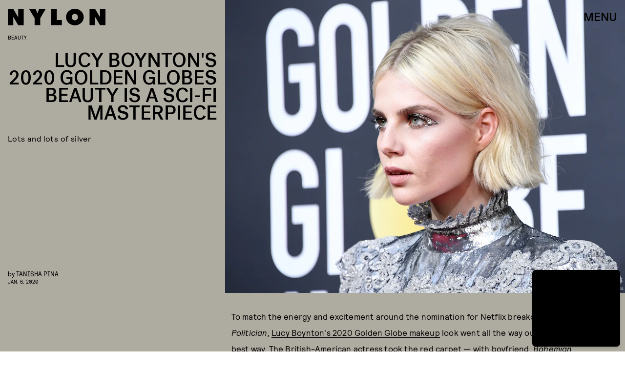

--- FILE ---
content_type: text/html; charset=utf-8
request_url: https://www.google.com/recaptcha/api2/aframe
body_size: 264
content:
<!DOCTYPE HTML><html><head><meta http-equiv="content-type" content="text/html; charset=UTF-8"></head><body><script nonce="RRd6a_4iOGJ9i7pYnM1ysQ">/** Anti-fraud and anti-abuse applications only. See google.com/recaptcha */ try{var clients={'sodar':'https://pagead2.googlesyndication.com/pagead/sodar?'};window.addEventListener("message",function(a){try{if(a.source===window.parent){var b=JSON.parse(a.data);var c=clients[b['id']];if(c){var d=document.createElement('img');d.src=c+b['params']+'&rc='+(localStorage.getItem("rc::a")?sessionStorage.getItem("rc::b"):"");window.document.body.appendChild(d);sessionStorage.setItem("rc::e",parseInt(sessionStorage.getItem("rc::e")||0)+1);localStorage.setItem("rc::h",'1769918585800');}}}catch(b){}});window.parent.postMessage("_grecaptcha_ready", "*");}catch(b){}</script></body></html>